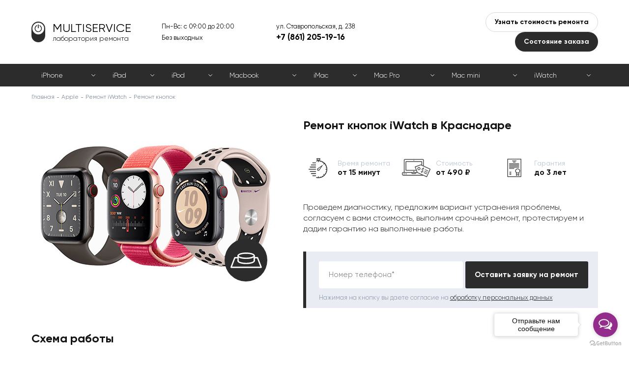

--- FILE ---
content_type: text/html; charset=UTF-8
request_url: https://krs-multiservice.ru/apple/remont-iwatch/remont-knopok
body_size: 9226
content:
<!doctype html>
<html lang="ru">
	<head>
	    <meta name="yandex-verification" content="d46facfb69793ce1"/>
	    <meta name="google-site-verification" content="4Y6u2f1qYnvXEsnS-y6rtT2aTNeg1akf6phUWYSOoro"/>
	    <meta charset="utf-8">
<meta http-equiv="x-ua-compatible" content="ie=edge">
<meta name="viewport" content="width=device-width, initial-scale=1">
<title>Ремонт кнопок iWatch в Краснодаре: Цены в Сервисном центре с гарантией</title>
<meta name="description" content="Наш сервисный центр производит ремонт кнопок на iWatch в Краснодаре, бесплатная диагностика часов от Apple с быстрой курьерской доставкой в офис компании по адресу ул. Ставропольская, д. 238. ✓ Оригинальные комплектующие ✓ бесплатная диагностика ✓ Гарантия ✓ Квалифицированный персонал">

<base href="https://krs-multiservice.ru/apple/">
<meta name="robots" content="">
<link rel="canonical" href="">
		<link rel="stylesheet" href="/template/misc,_slick,_slick.css+misc,_fancybox,_jquery.fancybox.min.css+style.css+style_apple.css.pagespeed.cc.jHWCprZ3At.css">
		
		

		
		<link rel="shortcut icon" href="/template/favicon_apple.ico">
		

		
		
		

		
	</head>
	<body id="2598">

		<div class="main-wrapp page page_brand">
			<div class="content">
				<div class="top">
					<div class="container">
						<div class="top__inner line va-middle">
							<div class="top__logo">
		                        
								<a href="/" class="top__logo-inner">
									<div class="top__logo-icon"></div>
									<div class="top__logo-title">MULTISERVICE</div>
									<div class="top__logo-subtitle">лаборатория ремонта</div>
								</a>
		                        
							</div>
							<div class="top__shedule">
							    Пн-Вс: с 09:00 до 20:00
<br>
Без выходных
							</div>
							<div class="top__contacts">
								<div class="top__contacts-text hidden-mobile">ул. Ставропольская, д. 238</div>
								<div class="top__contacts-text hidden-desktop">Звоните:</div>
								<div class="top__contacts-phone">
                                    <a href="tel:+7 (861) 205-19-16">+7 (861) 205-19-16</a>
								</div>
							</div>
							<div class="top__buttons">
								<button type="button" class="top__buttons-button button_2 call call_1">Узнать стоимость ремонта</button>
								<button type="button" class="top__buttons-button button_1 call call_2">Состояние заказа</button>
							</div>
							<a class="mobile-phone" href="tel:+7 (861) 205-19-16">+7 (861) 205-19-16</a>
							<span class="mobile-menu-opener">
								<span></span>
							</span>
						</div>
					</div>
				</div>
				
    
    <div class="catalog-menu-outer catalog-menu-outer-new">
        	<div class="container">
        	    <ul class="catalog-menu">
        	    	<li class="catalog-menu__item">
    		<a href="/apple/remont-iphone/">iPhone</a>
    	</li>
<li class="catalog-menu__item">
    		<a href="/apple/ipad/">iPad</a>
    	</li>
<li class="catalog-menu__item">
    		<a href="/apple/remont-ipod/">iPod</a>
    	</li>
<li class="catalog-menu__item">
    		<a href="/apple/macbook/">Macbook</a>
    	</li>
<li class="catalog-menu__item">
    		<a href="/apple/imac/">iMac</a>
    	</li>
<li class="catalog-menu__item">
    		<a href="/apple/mac-pro/">Mac Pro</a>
    	</li>
<li class="catalog-menu__item">
    		<a href="/apple/mac-mini/">Mac mini</a>
    	</li>
<li class="catalog-menu__item">
    		<a href="/apple/remont-iwatch/">iWatch</a>
    	</li>
        	    </ul>
        	</div>
        </div>
    

<div itemscope="" itemtype="http://schema.org/BreadcrumbList" style="display:none;">
	       <div itemprop="itemListElement" itemscope="" itemtype="http://schema.org/ListItem">
                <link itemprop="item" href="https://krs-multiservice.ru/">
                <meta itemprop="name" content="Главная">
                <meta itemprop="position" content="1">
            </div>
	           
    <div itemprop='itemListElement' itemscope='' itemtype='http://schema.org/ListItem'>
        <link itemprop='item' href='/apple/'>
        <meta itemprop='name' content='Ремонт Apple'>
        <meta itemprop='position' content='2'>
    </div>
	           <div itemprop="itemListElement" itemscope="" itemtype="http://schema.org/ListItem">
        <link itemprop="item" href="/apple/remont-iwatch/">
        <meta itemprop="name" content="Ремонт iWatch">
        <meta itemprop="position" content="3">
    </div><div itemprop="itemListElement" itemscope="" itemtype="http://schema.org/ListItem">
        <link itemprop="item" href="/apple/remont-iwatch/remont-knopok">
        <meta itemprop="name" content="Ремонт кнопок">
        <meta itemprop="position" content="4">
    </div>
	   </div>


<div class="breadcrumbs"><div class="container"><div class="breadcrumbs__inner"><a href="/">Главная</a>
	    <a href=/apple/>Apple</a>
	    <a href="remont-iwatch/">Ремонт iWatch</a><span>Ремонт кнопок</span></div></div></div>

<div class="header">
	<div class="container">
		<div class="header__content clearfix">
			<div class="header__content-left">
				<img src="https://krs-multiservice.ru/assets/components/phpthumbof/cache/apple-watch-button.ebd7882508f98be6ba91fc33d8abdc5a.jpg" alt="" class="header__image">
			</div>
			<div class="header__content-right">
				<h1 class="block-title">

            		

            		    Ремонт кнопок iWatch в Краснодаре

            		

				</h1>
				<div class="small-edges">
					<div class="small-edges__content clearfix">
						
						<div class="small-edges__item">
							<span class="small-edges__item-icon small-edges__item-icon_1"></span>
							Время ремонта<br><span>от 15 минут</span>
						</div>
						
						
						<div class="small-edges__item">
							<span class="small-edges__item-icon small-edges__item-icon_2"></span>
							Стоимость<br><span>от 490 ₽</span>
						</div>
						
						
						<div class="small-edges__item">
							<span class="small-edges__item-icon small-edges__item-icon_3"></span>
							Гарантия<br><span>до 3 лет</span>
						</div>
						
					</div>
				</div>
				<div class="header__text">
					Проведем диагностику, предложим вариант устранения проблемы, согласуем с вами стоимость, выполним срочный ремонт, протестируем и дадим гарантию на выполненные работы.
				</div>
				<div class="header__form">
	<form method="post" class="form" id="form_3" autocomplete="off">
		<input type="hidden" name="place" value="верхняя (оставить заявку на ремонт)">
		<input type="hidden" name="url" value="">
		<div class="control">
			<input type="text" name="phone" class="input-text" value="">
			<span class="placeholder">Номер телефона*</span>
		</div>
		<button type="button" class="submit button button_1" data-form="#form_3">Оставить заявку на ремонт</button>
		<div class="form-note">Нажимая на кнопку вы даете согласие на <a href="/obrabotka-personalnyix-dannyix" target="_blank">обработку персональных данных</a></div>
	</form>
</div>
			</div>
		</div>
	</div>
</div>

<!--noindex-->
<div class="work">
	<div class="container">
		<div class="block-title">Схема работы</div>
		<div class="work__table">
			<div class="work__row">
				<div class="work__col">
					<span class="work__number"><span>1</span></span>
					<span class="work__title">Заявка на ремонт</span>
					<span class="work__text">
						Вы <span class="call">оставляете заявку</span> на сайте или звоните по телефону.
					</span>
				</div>
				<div class="work__col">
					<span class="work__number"><span>2</span></span>
					<span class="work__title">Оформление</span>
					<span class="work__text">
						Оператор консультирует, оформляет заявку на курьера или запись на ремонт.
					</span>
				</div>
				<div class="work__col">
					<span class="work__number"><span>3</span></span>
					<span class="work__title">Диагностика и согласование</span>
					<span class="work__text">
						Мы отправляем курьера за устройством, или Вы привозите устройство самостоятельно. Делаем диагностику и согласовываем с Вами стоимость работы.
					</span>
				</div>
				<div class="work__col">
					<span class="work__number"><span>4</span></span>
					<span class="work__title">Ремонт</span>
					<span class="work__text">
						Если стоимость Вас устраивает, мастер назначает срок и приступает к ремонту. За диагностику и вызов курьера платить не нужно.
					</span>
				</div>
				<div class="work__col">
					<span class="work__number"><span>5</span></span>
					<span class="work__title">Итог</span>
					<span class="work__text">
						Как только устройство будет отремонтировано, персональный менеджер связывается с Вами для согласования удобного времени и места доставки.
					</span>
				</div>
			</div>
		</div>
	</div>
</div>
<!--/noindex-->
<div itemscope itemtype="http://schema.org/Organization" style="display:none;">
       <div itemprop="name">MULTISERVICE</div>
       <div itemprop="logo" itemscope itemtype="https://schema.org/ImageObject">
              <img itemprop="contentUrl" src="[data-uri]" alt="Logo">
              <meta itemprop="width" content="204">
              <meta itemprop="height" content="47">
       </div>
       <link itemprop="url" href="https://krs-multiservice.ru/">
       <div itemprop="address" itemscope itemtype="https://schema.org/PostalAddress">
              <span itemprop="postalCode">603006</span>,
              <span itemprop="addressCountry">Россия</span>, 
              <span itemprop="addressRegion">Нижегородская область</span>, 
              <span itemprop="addressLocality">Краснодар</span>, 
              <span itemprop="streetAddress">ул. Ставропольская, д. 238</span>
       </div>
       <div>Телефон: <a itemprop="telephone" href="tel:+7 (861) 205-19-16">+7 (861) 205-19-16</a></div>
       <div>Почта: <a itemprop="email" href="mailto:info@krs-multiservice.ru">info@krs-multiservice.ru</a></div>
       <div>Факс: <a itemprop="faxNumber" href="tel:+7 (861) 205-19-16">+7 (861) 205-19-16</a></div>
</div>






<div class="map-outer map-outer_full">
	<div class="container">
		<div class="map" id="map">
			<div class="map__content">
				<div class="map__title block-title">Наши адреса:</div>
				<div class="map__list">
                	<div class="map__list-item" data-id="id_10" data-x="45.016849" data-y="39.03762">
    						г. Краснодар, ул. Ставропольская, д. 238<br>Пн-Вс: с 09:00 до 20:00
<br>
Без выходных
    					</div>
				</div>
			</div>
		</div>
		<div class="map-info">
        	<div class="map-info__item clearfix" data-tab="id_10">
	<div class="map-info__content">
		<div class="block-title">ул. Ставропольская, д. 238</div>
		<div class="map-info__address"></div>
		<div class="map-info__shedule">Пн-Вс: с 09:00 до 20:00
<br>
Без выходных</div>
		<div class="map-info__address">Как пройти</div>
		<div class="map-info__text"> </div>
	</div>
    
</div>
		</div>
	</div>
</div>
<div class="footer-form-outer footer-form-outer_gray">
	<div class="container">
		<div class="footer-form">
			<div class="footer-form__inner">
				<div class="block-title">Оставьте заявку и узнайте стоимость ремонта</div>
				<form method="post" class="form" id="form_1" autocomplete="off">
					<input type="hidden" name="place" value="нижняя (узнать стоимость ремонта)">
					<input type="hidden" name="url" value="">
					<div class="control">
						<input type="text" name="name" class="input-text" value="">
						<span class="placeholder">Ваше имя*</span>
					</div>
					<div class="control">
						<input type="text" name="phone" class="input-text" value="">
						<span class="placeholder">Номер телефона*</span>
					</div>
					<div class="control">
						<textarea name="message" class="input-textarea"></textarea>
						<span class="placeholder">Текст сообщения</span>
					</div>
					<div class="form-note">Нажимая на кнопку вы даете согласие на <a href="/obrabotka-personalnyix-dannyix" target="_blank">обработку персональных данных</a></div>
					<button type="button" class="submit button button_1" data-form="#form_1">Отправить</button>
				</form>
			</div>
		</div>
	</div>
</div>

			</div>
			<footer class="footer">
				<div class="container">
					<div class="footer__inner">
						<div class="footer__row">
							<div class="footer__col">
								<ul class="footer__menu">
                                    <li><a href="https://krs-multiservice.ru/about">О компании</a></li>
<li><a href="https://krs-multiservice.ru/contacts">Контакты</a></li>
<li><a href="https://krs-multiservice.ru/blog">Блог</a></li>
<li><a href="https://krs-multiservice.ru/sitemap">Карта сайта</a></li>
<li><a href="https://krs-multiservice.ru/pravovaya-informacziya">Правовая информация</a></li>
								</ul>
								<div class="footer-social">
                                    
                                    
                                    
                                    
								</div>
							</div>
							<div class="footer__col">
								<div class="footer-info">
									Информация, размещенная на сайте, не является публичной офертой и носит<br> ознакомительный характер. Цены указаны за услугу, запчасти в эту стоимость не входят
								</div>
							</div>
						</div>
						<div class="footer__row">
							<div class="footer__col">
								<div class="footer-copyright">
									&copy; 2020 – 2025 — Сервисный центр MULTISERVICE <br>ИП Пикас Игорь Артемович, ОГРН: 323784700047847
								</div>
							</div>
							<div class="footer__col">
								<div class="footer-privacy">
									Продолжая использовать наш сайт, вы даете согласие на обработку файлов Cookies и других пользовательских данных, в соответствии с <a href="/privacy" target="_blank">Политикой конфиденциальности.</a>
								</div>
							</div>
						</div>
					</div>
				</div>
			</footer>
		</div>
        <div class="modal">
	<div class="close"></div>
	<div class="block-title"></div>
	<div class="block-subtitle">Оставьте свои данные и мы с вами свяжемся</div>
	<form method="post" class="form" id="form_4" autocomplete="off">
		<input type="hidden" name="place" value="">
		<input type="hidden" name="url" value="">
		<div class="control">
			<input type="text" name="order" class="input-text" value="">
			<span class="placeholder">Номер заказа*</span>
		</div>
		<div class="control">
			<input type="text" name="phone" class="input-text" value="">
			<span class="placeholder">Номер телефона*</span>
		</div>
		<div class="control">
			<input type="text" name="name" class="input-text" value="">
			<span class="placeholder">Ваше имя*</span>
		</div>
		<div class="control">
			<textarea name="message" class="input-textarea"></textarea>
			<span class="placeholder">Текст сообщения</span>
		</div>
		<div class="form-note">Нажимая на кнопку вы даете согласие на <a href="/obrabotka-personalnyix-dannyix" target="_blank">обработку персональных данных</a></div>
		<button type="button" class="submit button button_1" data-form="#form_4">Отправить</button>
	</form>
</div>
		<div class="overlay" id="overlay"></div>
		<script src="/template/js/jquery.min.js.pagespeed.jm.r0B4QCxeCQ.js"></script>
		<script src="/template/js,_jquery.hoverIntent.js+misc,_slick,_slick.min.js.pagespeed.jc._hNodsMxLs.js"></script><script>eval(mod_pagespeed_yet_i0OWB5);</script>
		<script>eval(mod_pagespeed_xn1prGsGIQ);</script>
		<script src="/template/misc,_fancybox,_jquery.fancybox.min.js+js,_jquery.jscrollpane.min.js+js,_jquery.mousewheel.js.pagespeed.jc.NK-y5OBgOg.js"></script><script>eval(mod_pagespeed_XlnJIStn5X);</script>
	    <script>eval(mod_pagespeed_hW$TDtNnkY);</script>
		<script>eval(mod_pagespeed_cAlm4079uN);</script>
		<script src="https://api-maps.yandex.ru/2.1/?lang=ru_RU"></script>
		<script>ymaps.ready(function(){ymaps.option.presetStorage.add('custom#examplePreset1',{iconLayout:'default#image',iconImageHref:'/template/img/baloon_1.png',iconImageSize:[24,39],iconImageOffset:[-12,-39]})
ymaps.option.presetStorage.add('custom#examplePreset2',{iconLayout:'default#image',iconImageHref:'/template/img/baloon_2.png',iconImageSize:[24,39],iconImageOffset:[-12,-39]})
center_x=45.016849;center_y=39.03762;var myMap=new ymaps.Map('map',{center:[center_x,center_y],zoom:15,controls:[]},{searchControlProvider:'yandex#search'})
myMap.behaviors.disable('scrollZoom');var zoomControl=new ymaps.control.ZoomControl({options:{size:"small",position:{right:25,top:42}}});myMap.controls.add(zoomControl);window.myObjects=ymaps.geoQuery({type:"FeatureCollection",features:[{"type":"Feature","id":10,"geometry":{"type":"Point","coordinates":[45.016849,39.03762]},"properties":{"hintContent":"г. Краснодар, ул. Ставропольская, д. 238","iconCaption":"","id":"id_10"},"options":{"preset":"custom#examplePreset1"}},]}).addToMap(myMap);myMap.geoObjects.events.add('click',function(e){myMap.geoObjects.each(function(obj){obj.options.set({preset:'custom#examplePreset1'});});e.get('target').options.set({preset:'custom#examplePreset2'});var id=e.get('target').properties.get('id');$('[data-id="'+id+'"]').trigger('click');myMap.setCenter(e.get('target').geometry.getCoordinates(),17,{checkZoomRange:true});});jQuery(document).ready(function(){$('.map__list-item').on('click',function(){$(this).addClass('active');$(this).siblings().removeClass('active');var item_id=$(this).data('id'),item_x=$(this).data('x'),item_y=$(this).data('y');myMap.geoObjects.each(function(obj){obj.options.set({preset:'custom#examplePreset1'});});new_object=ymaps.geoQuery(myMap.geoObjects).search('properties.id = "'+item_id+'"');new_object.setOptions('preset','custom#examplePreset2');myMap.setCenter([item_x,item_y],15,{duration:700,checkZoomRange:true});if($('.page').hasClass('page_has_map-info')){$('[data-tab="'+item_id+'"]').addClass('active');$('[data-tab="'+item_id+'"]').siblings().removeClass('active');$('.map-info__item.active .map-info__slider:not(.slick-initialized)').slick({dots:false,arrows:true,infinite:true,speed:500,fade:true,cssEase:'linear'});}});$('.map__list-item:first-child').trigger('click');});})</script>
		<script>thanks='https://krs-multiservice.ru/thanks';</script>
		<script src="/template/site.js.pagespeed.jm.svb-R_iB1v.js"></script>
		<!-- Yandex.Metrika counter -->
<script type="text/javascript">(function(m,e,t,r,i,k,a){m[i]=m[i]||function(){(m[i].a=m[i].a||[]).push(arguments)};m[i].l=1*new Date();for(var j=0;j<document.scripts.length;j++){if(document.scripts[j].src===r){return;}}k=e.createElement(t),a=e.getElementsByTagName(t)[0],k.async=1,k.src=r,a.parentNode.insertBefore(k,a)})(window,document,"script","https://mc.yandex.ru/metrika/tag.js","ym");ym(66913042,"init",{clickmap:true,trackLinks:true,accurateTrackBounce:true});</script>
<noscript><div><img src="https://mc.yandex.ru/watch/66913042" style="position:absolute; left:-9999px;" alt=""/></div></noscript>
<!-- /Yandex.Metrika counter -->
		
				<!-- GetButton.io widget -->
<script type="text/javascript">(function(){var options={whatsapp:"79618527572",telegram:"rem_lab_servise",call_to_action:"Отправьте нам сообщение",button_color:"#932C8B",position:"right",order:"whatsapp,telegram",};var proto=document.location.protocol,host="getbutton.io",url=proto+"//static."+host;var s=document.createElement('script');s.type='text/javascript';s.async=true;s.src=url+'/widget-send-button/js/init.js';s.onload=function(){WhWidgetSendButton.init(host,proto,options);};var x=document.getElementsByTagName('script')[0];x.parentNode.insertBefore(s,x);})();</script>
<!-- /GetButton.io widget -->
		
	</body>
</html>